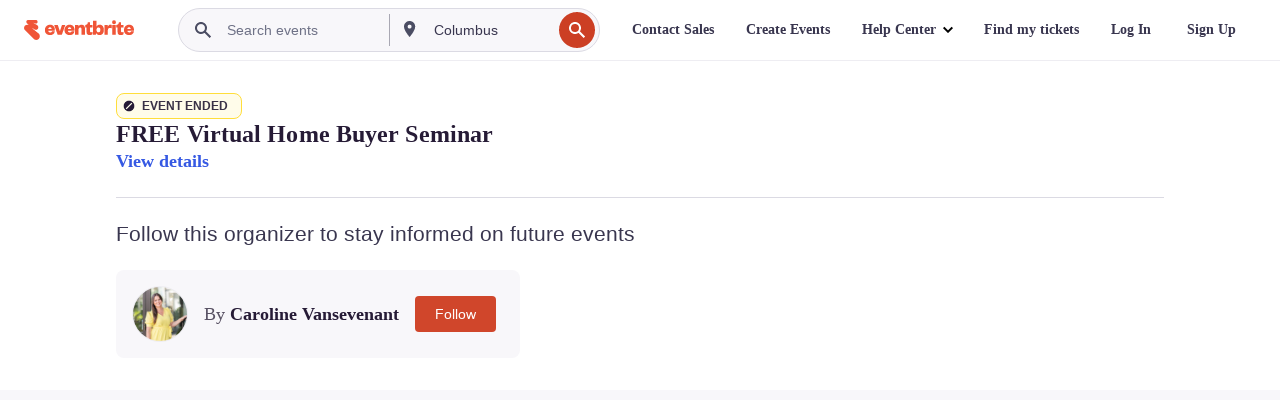

--- FILE ---
content_type: text/javascript; charset=utf-8
request_url: https://app.link/_r?sdk=web2.86.5&branch_key=key_live_epYrpbv3NngOvWj47OM81jmgCFkeYUlx&callback=branch_callback__0
body_size: 69
content:
/**/ typeof branch_callback__0 === 'function' && branch_callback__0("1546374683240052436");